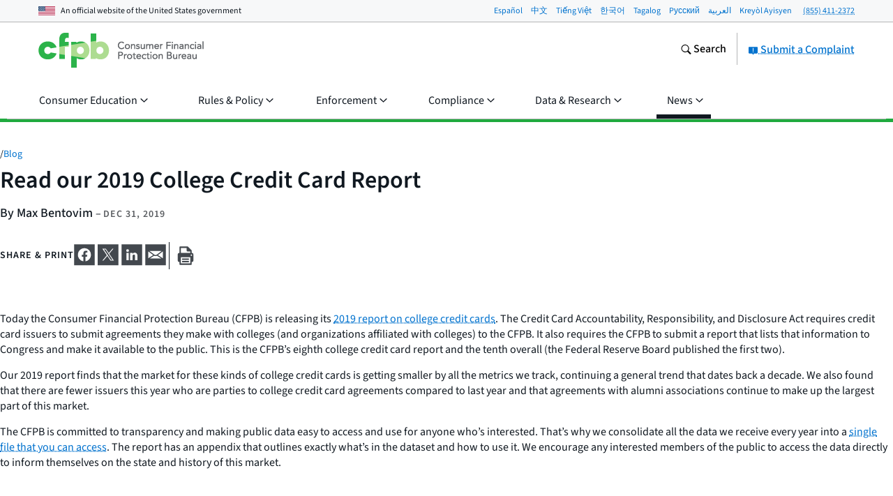

--- FILE ---
content_type: text/javascript; charset="utf-8"
request_url: https://www.consumerfinance.gov/static/js/routes/on-demand/email-signup.cc68fb14ee04.js
body_size: 4866
content:
(()=>{var ft=Object.defineProperty;var ut=(t,e)=>{for(var i in e)ft(t,i,{get:e[i],enumerable:!0})};var H={};ut(H,{default:()=>pt});var pt={};var I="data-js-hook";var Y="state_";function k(){let t={};function e(n,s){return{}.hasOwnProperty.call(t,n)?t[n].push(s):t[n]=[s],this}function i(n,s){if(!{}.hasOwnProperty.call(t,n))return this;let o=t[n].indexOf(s);return o!==-1&&t[n].splice(o,1),this}function r(n,s){if(!{}.hasOwnProperty.call(t,n))return this;s=s||{};let o=t[n];for(let f=0,g=o.length;f<g;f++)o[f].call(this,s);return this}return this.addEventListener=e,this.removeEventListener=i,this.dispatchEvent=r,this.getRegisteredEvents=()=>t,this}function U(t,e){if(!t)return!1;let i=t.getAttribute(I);return i?(i=i.split(" "),i.indexOf(e)>-1):!1}function X(t,e){if(U(t,e))return e;if(e.indexOf(" ")!==-1){let r=I+" values cannot contain spaces!";throw new Error(r)}let i=t.getAttribute(I);return i!==null&&(e=i+" "+e),t.setAttribute(I,e),e}var W=Y+"atomic_init";function gt(t,e){if(!t||!t.classList){let i=t+' is not valid. Check that element is a DOM node with class "'+e+'"';throw new Error(i)}return t}function ht(t,e){let i=t.classList.contains(e)?t:t.querySelector("."+e);if(!i){let r=e+" not found on or in passed DOM node.";throw new Error(r)}return i}function R(t,e){return gt(t,e),ht(t,e)}function T(t){return U(t,W)?!1:(X(t,W),!0)}var bt=Object.prototype.toString;function Q(t){return typeof t=="undefined"}function J(t){return bt.call(t)==="[object String]"}function V(t){return Q(t)||t===null||J(t)&&t.length<=0||/^\s*$/.test(t)}function p(t,e,i){let r=e,n=t;if(!i)throw new Error("Child transition argument must be defined!");let s=i,o,f,g,h=!1,d=!1,b=!1;if(typeof r.CSS_PROPERTY=="undefined"||typeof r.BASE_CLASS=="undefined")throw new Error("Transitions require CSS_PROPERTY and BASE_CLASS to be passed into BaseTransition.");function v(){f&&h?(n.addEventListener(f,g),s.dispatchEvent(p.BEGIN_EVENT,{target:s,type:p.BEGIN_EVENT}),n.classList.add(p.ANIMATING_CLASS),d=!0):(s.dispatchEvent(p.BEGIN_EVENT,{target:s,type:p.BEGIN_EVENT}),g())}function w(){n.removeEventListener(f,g)}function L(a){return a&&a.propertyName!==r.CSS_PROPERTY?!1:(w(),n.classList.remove(p.ANIMATING_CLASS),s.dispatchEvent(p.END_EVENT,{target:s,type:p.END_EVENT}),d=!1,!0)}function j(){let a;for(a in r)({}).hasOwnProperty.call(r,a)&&r[a]!==r.BASE_CLASS&&n.classList.contains(r[a])&&n.classList.remove(r[a])}function M(){d&&(n.style.webkitTransitionDuration="0",n.style.mozTransitionDuration="0",n.style.oTransitionDuration="0",n.style.transitionDuration="0",n.removeEventListener(f,g),g(),n.style.webkitTransitionDuration="",n.style.mozTransitionDuration="",n.style.oTransitionDuration="",n.style.transitionDuration="")}function O(){M(),j(),n.classList.remove(r.BASE_CLASS)}function S(){n.classList.remove(p.NO_ANIMATION_CLASS),h=!0}function z(){n.classList.add(p.NO_ANIMATION_CLASS),h=!1}function l(a){if(!a){let lt="Element does not have TransitionEnd event. It may be null!";throw new Error(lt)}let E,q={WebkitTransition:"webkitTransitionEnd",MozTransition:"transitionend",OTransition:"oTransitionEnd otransitionend",transition:"transitionend"},F;for(F in q)if({}.hasOwnProperty.call(q,F)&&typeof a.style[F]!="undefined"){E=q[F];break}return E}function c(a){O(),S(),n=a,n.classList.add(r.BASE_CLASS),f=l(n)}function m(a){if(h=!n.classList.contains(p.NO_ANIMATION_CLASS),g=L.bind(this),c(n),!a)throw new Error("Transition needs to be passed an initial CSS class on initialization!");return n.classList.add(a),this}function u(a){return b||(j(),b=!0),n.classList.contains(a)?!1:(w(),n.classList.remove(o),o=a,v(),n.classList.add(o),!0)}return this.animateOff=z,this.animateOn=S,this.applyClass=u,this.halt=M,this.init=m,this.isAnimated=()=>h,this.remove=O,this.setElement=c,this}p.BEGIN_EVENT="transitionbegin";p.END_EVENT="transitionend";p.NO_ANIMATION_CLASS="u-no-animation";p.ANIMATING_CLASS="u-is-animating";var B={CSS_PROPERTY:"opacity",BASE_CLASS:"u-alpha-transition",ALPHA_100:"u-alpha-100",ALPHA_0:"u-alpha-0"};function C(t){let e=new k,i=new p(t,B,this);function r(o){return i.init(o),this}function n(){return i.applyClass(B.ALPHA_100),this}function s(){return i.applyClass(B.ALPHA_0),this}return this.addEventListener=e.addEventListener,this.dispatchEvent=e.dispatchEvent,this.removeEventListener=e.removeEventListener,this.animateOff=i.animateOff,this.animateOn=i.animateOn,this.halt=i.halt,this.isAnimated=i.isAnimated,this.remove=i.remove,this.setElement=i.setElement,this.fadeIn=n,this.fadeOut=s,this.init=r,this}C.CLASSES=B;var K='<svg xmlns="http://www.w3.org/2000/svg" aria-hidden="true" class="cf-icon-svg cf-icon-svg--error-round" viewBox="0 0 17 19"><path d="M16.417 9.583a7.916 7.916 0 1 1-15.833 0 7.916 7.916 0 0 1 15.833 0m-6.804.01 3.032-3.033a.792.792 0 1 0-1.12-1.12L8.494 8.473 5.46 5.44a.792.792 0 0 0-1.12 1.12l3.033 3.033-3.032 3.033a.791.791 0 1 0 1.12 1.119l3.032-3.033 3.033 3.033a.79.79 0 0 0 1.12 0 .79.79 0 0 0 0-1.12z"/></svg>';var Z='<svg xmlns="http://www.w3.org/2000/svg" aria-hidden="true" class="cf-icon-svg cf-icon-svg--warning-round" viewBox="0 0 17 19"><path d="M16.406 9.583a7.916 7.916 0 1 1-15.833 0 7.916 7.916 0 0 1 15.833 0M9.48 13.667a1.003 1.003 0 1 0-2.007 0 1.003 1.003 0 0 0 2.007 0M7.697 10.83a.792.792 0 0 0 1.583 0V4.562a.792.792 0 0 0-1.583 0z"/></svg>';var tt='<svg xmlns="http://www.w3.org/2000/svg" aria-hidden="true" class="cf-icon-svg cf-icon-svg--approved-round" viewBox="0 0 17 19"><path d="M16.417 9.583a7.916 7.916 0 1 1-15.833 0 7.916 7.916 0 0 1 15.833 0m-4.105-4.498a.79.79 0 0 0-1.082.29l-3.828 6.63-1.733-2.08a.792.792 0 1 0-1.216 1.014l2.459 2.952a.792.792 0 0 0 1.294-.111L12.6 6.166a.79.79 0 0 0-.29-1.081z"/></svg>';var $={EMAIL:{INVALID:"You have entered an invalid email address.",INVALID_ES:"La direcci\xF3n de correo electr\xF3nico introducida no es v\xE1lida.",REQUIRED:"Please enter an email address.",REQUIRED_ES:"Por favor, introduzca una direcci\xF3n de correo electr\xF3nico."}};function et(t,e,i){let r=e||{},n=i||{},s="^[a-z0-9\x7F-\uFFFF!#$%&'*+/=?^_`{|}~-]+(?:\\.[a-z0-9\x7F-\uFFFF!#$%&'*+/=?^_`{|}~-]+)*@(?:[a-z0-9](?:[a-z0-9-]*[a-z0-9])?\\.)+[a-z]{2,}$",o=new RegExp(s,"i"),f=St(t),g=typeof f.required=="undefined"?!0:f.required,h,d;return g?o.test(t.value)===!1&&(h="INVALID",d=n.language==="es"?h+"_ES":h,r.msg=r.msg||"",r.msg+=$.EMAIL[d],r.email=!1):(h="REQUIRED",d=n.language==="es"?h+"_ES":h,r.msg=r.msg||"",r.msg+=$.EMAIL[d],r.email=!1),r}function St(t,e){let i=e||{};return t.getAttribute("required")!==null&&V(t.value)&&(i.msg=i.msg||"",i.msg+=$.FIELD.REQUIRED,i.required=!1),i}var N="success",_="warning",A="error",P={};P[N]=tt;P[_]=Z;P[A]=K;var y="m-notification",nt=`${y}--visible`;function D(t){let e=R(t,y),i=e.querySelector(`.${y}__content`),r;function n(){if(!T(e))return this;let d=e.classList;return d.contains(`${y}--${N}`)?r=N:d.contains(`${y}--${_}`)?r=_:d.contains(`${y}--${A}`)&&(r=A),this}function s(d,b,v){return f(d),o(b,v),this}function o(d,b){let v=`
      <div class="m-notification__message">
        ${d}
      </div>`;return typeof b!="undefined"&&(v+=`
        <p class="m-notification__explanation">
          ${b}
        </p>`),i.innerHTML=v,this}function f(d){if(r===d)return this;if(d!==N&&d!==_&&d!==A)throw new Error(`${d} is not a supported notification type!`);let b=e.classList;b.remove(y+"--"+r),b.add(`${y}--${d}`),r=d;let v=e.querySelector(".cf-icon-svg"),w=document.createElement("div");w.innerHTML=P[d];let L=w.firstChild;return e.replaceChild(L,v),this}function g(){return r===A||r===_?i.setAttribute("role","alert"):i.removeAttribute("role"),e.classList.add(nt),this}function h(){return e.classList.remove(nt),this}return this.init=n,this.show=g,this.hide=h,this.update=s,this}D.BASE_CLASS=y;D.SUCCESS=N;D.WARNING=_;D.ERROR=A;var x=D;function _t(t,e,i,r){let n,s=r/2,o=t/s;return o<1?n=i/2*o*o:(o--,n=-i/2*(o*(o-2)-1)),n+e}function At(t){let e=Math.abs(t)/2;return Math.min(Math.max(e,200),1e3)||500}function it(t,e){e=e&&typeof e=="object"?e:{};let i=window.pageYOffset,r=t-i,n=e.duration||At(r),s;function o(f){s=s||f;let g=f-s,h=_t(g,i,r,n);window.scroll(0,h),g<n?window.requestAnimationFrame(o):typeof e.callback=="function"&&e.callback()}Math.abs(r)>3?window.requestAnimationFrame(o):typeof e.callback=="function"&&e.callback()}function G(t,e){if(e=Object.assign({offset:15},e),xt(t,!0))e.callback&&typeof e.callback=="function"&&e.callback();else{let r=t.getBoundingClientRect().top,n=Math.max(window.pageYOffset+r-e.offset,0);it(n,e)}}function xt(t,e){let i=window.innerHeight,r=window.pageYOffset,n=r+i,s=t.offsetHeight,o=t.getBoundingClientRect().top+r,f=o+s;return e?o>=r&&f<=n:f>=r&&o<=n}window.scrollToElement=it;var rt={ERROR:{en:"There was an error in your submission. Please try again later.",es:"Hab\xEDa un error en su presentaci\xF3n. Por favor, int\xE9ntelo m\xE1s tarde."},SUCCESS:{en:"Your submission was successfully received.",ar:"\u062A\u0645 \u0627\u0633\u062A\u0644\u0627\u0645 \u0637\u0644\u0628\u0643  \u0628\u0646\u062C\u0627\u062D.",ht:"Nou byen resevwa sa ou soum\xE8t la.",ko:"\uC2E0\uCCAD\uC774 \uC811\uC218\uB418\uC5C8\uC2B5\uB2C8\uB2E4.",ru:"\u041C\u044B \u0443\u0441\u043F\u0435\u0448\u043D\u043E \u043F\u043E\u043B\u0443\u0447\u0438\u043B\u0438 \u0432\u0430\u0448 \u0437\u0430\u043F\u0440\u043E\u0441 \u043D\u0430 \u043F\u043E\u0434\u043F\u0438\u0441\u043A\u0443.",es:"Su presentaci\xF3n fue recibido con \xE9xito.",tl:"Matagumpay na natanggap ang iyong isinumite.","zh-Hant":"\u60A8\u63D0\u4EA4\u7684\u8CC7\u6599\u5DF2\u88AB\u6210\u529F\u63A5\u6536\u3002",vi:"\u0110\xE3 nh\u1EADn th\xE0nh c\xF4ng n\u1ED9i dung g\u1EEDi c\u1EE7a qu\xFD v\u1ECB."}},Lt=4,Ot={200:"ok",201:"created",202:"accepted",203:"non-authoritative info",204:"no content",205:"reset content",206:"partial content"};function It(t,e,i){i=i||{};let r=R(t,e),n=r.querySelector("form"),s=r.querySelector(`.${x.BASE_CLASS}`),o,f,g=new k,h=this;this.addEventListener=g.addEventListener,this.removeEventListener=g.removeEventListener,this.dispatchEvent=g.dispatchEvent;function d(){return T(r)?(f=M(),n.addEventListener("submit",b),o=new x(r),o.init(),this):this}function b(l){l.preventDefault();let c=v();return r.classList.add("form-submitted"),c?w(x.ERROR,c):L(),l}function v(){return typeof i.validator=="function"?i.validator(f):void 0}function w(l,c){o.update(l,c),o.show(),G(s)}function L(){let l="",c="",m="ERROR",u=new XMLHttpRequest;u.open("POST",n.action),u.setRequestHeader("Content-type","application/x-www-form-urlencoded"),u.setRequestHeader("X-Requested-With","XMLHttpRequest"),u.onreadystatechange=function(){if(u.readyState===Lt){if(u.status in Ot){let a;try{let E=JSON.parse(u.responseText);a=E.result,l=E.message||"",c=E.heading||""}catch(E){}m=a==="fail"?"ERROR":"SUCCESS"}m==="SUCCESS"&&i.replaceForm?j(c+" "+l):w(x[m],l||O(m,i.language)),m==="SUCCESS"&&h.dispatchEvent("success",{target:this,form:n})}},u.send(z())}function j(l){let c=new C(r).init(C.CLASSES.ALPHA_100);G(n,{offset:100,callback:m});function m(){c.addEventListener(p.END_EVENT,u),c.fadeOut()}function u(){o.update(x.SUCCESS,l),o.show(),r.replaceChild(s,n),c.removeEventListener(p.END_EVENT,u),c.fadeIn()}}function M(){let l=["file","reset","submit","button"],c={},m=(n||{}).elements;for(let u=0;u<m.length;u++){let a=m[u];a.name&&!a.disabled&&l.indexOf(a.type)===-1&&(a.type==="radio"||a.type==="checkbox"?(c[a.name]=c[a.name]||[],c[a.name].push(a)):c[a.name]=a)}return c}function O(l,c){return l!=="SUCCESS"&&l!=="ERROR"?"Error.":rt[l][c]||rt[l].en}function S(l,c){return encodeURIComponent(l)+"="+encodeURIComponent(c)}function z(){let l=[];return Object.keys(f).forEach(function(c){let m=f[c];if(m.type==="select-multiple"&&m.options){let u=m.options;for(let a=0;a<u.length;a++){let E=u[a];E.selected&&l.push(S(c,E.value))}}else if(Array.isArray(m))for(let u=0;u<m.length;u++)m[u].checked&&l.push(S(c,m[u].value));else l.push(S(c,m.value))}),l.join("&").replace(/%20/g,"+")}return this.init=d,this.getMessage=O,this}var at=It;var st="o-email-signup",ct=document.documentElement.lang||"en",dt=document.body.querySelectorAll("."+st),kt=dt.length,ot;function Rt(t){return et(t.email,"",{language:ct}).msg}for(let t=0;t<kt;t++){let e=dt[t];e.querySelector("form")&&(ot=new at(e,st,{validator:Rt,language:ct}),ot.init())}})();
//# sourceMappingURL=email-signup.js.d487a3f1b195.map
